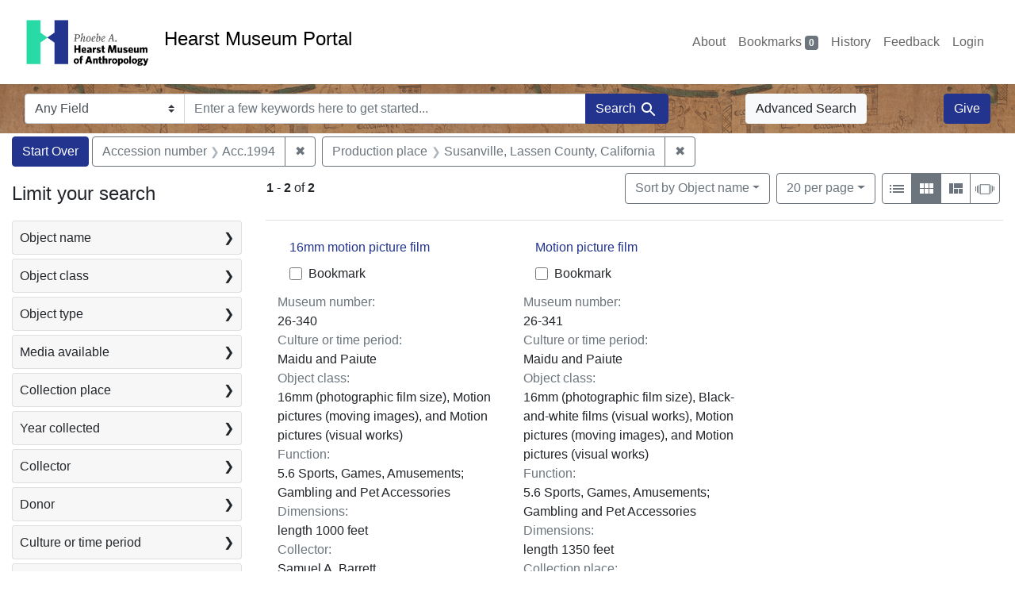

--- FILE ---
content_type: text/html; charset=utf-8
request_url: https://portal.hearstmuseum.berkeley.edu/?f%5Bobjaccno_ss%5D%5B%5D=Acc.1994&f%5Bobjpp_ss%5D%5B%5D=Susanville%2C+Lassen+County%2C+California&per_page=20&view=gallery
body_size: 8757
content:



<!DOCTYPE html>
<html class="no-js" lang="en">
  <head>
    <!-- Google tag (gtag.js) -->
    <!-- CS-9131 -->
    <script async src="https://www.googletagmanager.com/gtag/js?id=G-NZEBDB60GQ"></script>
    <script>
      window.dataLayer = window.dataLayer || [];
      function gtag(){dataLayer.push(arguments);}
      gtag('js', new Date());

      gtag('config', 'G-NZEBDB60GQ');
    </script>

    <!-- HMP-380 -->
    <script async src='https://siteimproveanalytics.com/js/siteanalyze_6294756.js'></script>

    <meta charset="utf-8">
    <meta http-equiv="Content-Type" content="text/html; charset=utf-8">
    <meta name="viewport" content="width=device-width, initial-scale=1, shrink-to-fit=no">

    <!-- Internet Explorer use the highest version available -->
    <meta http-equiv="X-UA-Compatible" content="IE=edge">

    <title>Accession number: Acc.1994 / Production place: Susanville, Lassen County, California - Hearst Museum Portal Search Results</title>
    <link href="https://portal.hearstmuseum.berkeley.edu/catalog/opensearch.xml" title="Hearst Museum Portal" type="application/opensearchdescription+xml" rel="search" />
    <link rel="icon" type="image/x-icon" href="/assets/favicon-d533effe18fa6d9a39460e538b0d08befe5c76c7491b9834ec5f980137926046.png" />
    <link rel="stylesheet" href="/assets/application-a6949ceb1e4aa59f889c76f4c1801e36e2585035c4b4cf80cdf3dd156b4411be.css" media="all" />
    <script src="/assets/application-259ee017fd9a8722ab452651f01d10bf484797daee30149bf2e2b61549316aa7.js"></script>

    <meta name="csrf-param" content="authenticity_token" />
<meta name="csrf-token" content="NuLgMFrZ2NhYnx2mOz-hPb3uXxZYGI0oESqjAgynrHuNuVm1opiKiWtA9iwUhHzhAJXlM81RE7hZl2hAaz5xeg" />
      <meta name="totalResults" content="2" />
<meta name="startIndex" content="0" />
<meta name="itemsPerPage" content="20" />

  <link rel="alternate" type="application/rss+xml" title="RSS for results" href="/catalog.rss?f%5Bobjaccno_ss%5D%5B%5D=Acc.1994&amp;f%5Bobjpp_ss%5D%5B%5D=Susanville%2C+Lassen+County%2C+California&amp;per_page=20&amp;view=gallery" />
  <link rel="alternate" type="application/atom+xml" title="Atom for results" href="/catalog.atom?f%5Bobjaccno_ss%5D%5B%5D=Acc.1994&amp;f%5Bobjpp_ss%5D%5B%5D=Susanville%2C+Lassen+County%2C+California&amp;per_page=20&amp;view=gallery" />
  <link rel="alternate" type="application/json" title="JSON" href="/catalog.json?f%5Bobjaccno_ss%5D%5B%5D=Acc.1994&amp;f%5Bobjpp_ss%5D%5B%5D=Susanville%2C+Lassen+County%2C+California&amp;per_page=20&amp;view=gallery" />


    <meta name="twitter:card" content="summary">
<meta name="twitter:site" content="@hearstmuseum">
  <meta property="og:url"         content="https://hearstmuseum.berkeley.edu/"/>
  <meta property="og:title"       content="Hearst Museum of Anthropology" />
  <!-- meta property="og:creator"     content="Phoebe A. Hearst Museum of Anthropology" / -->
  <meta property="og:description" content="Online collection" />
  <meta property="og:image"       content="https://hearstmuseum.berkeley.edu/wp-content/themes/phoebe/images/logo.svg" />
  <meta property="twitter:image:alt" content="PAHMA"/>



  </head>
  <body class="blacklight-catalog blacklight-catalog-index">
    <nav id="skip-link" role="navigation" aria-label="Skip links">
      <a class="element-invisible element-focusable rounded-bottom py-2 px-3" data-turbolinks="false" href="#search_field">Skip to search</a>
      <a class="element-invisible element-focusable rounded-bottom py-2 px-3" data-turbolinks="false" href="#main-container">Skip to main content</a>
          <a class="element-invisible element-focusable rounded-bottom py-2 px-3" data-turbolinks="false" href="#documents">Skip to first result</a>

    </nav>
    <nav class="navbar navbar-expand-md navbar-light topbar" role="navigation">
  <div class="container-fluid pl-0">
    <a class="home-link" href="/" title="Hearst Museum collection portal homepage">
      <img class="header-logo" src="/header-logo-pahma.png" alt="Hearst Museum logo">
      <span href="/">Hearst Museum Portal</span>
    </a>
    <button class="navbar-toggler ml-3" type="button" data-toggle="collapse" data-bs-toggle="collapse" data-target="#user-util-collapse" data-bs-target="#user-util-collapse" aria-controls="user-util-collapse" aria-expanded="false" aria-label="Toggle navigation">
      <span class="navbar-toggler-icon"></span>
    </button>
    <div class="collapse navbar-collapse justify-content-end pl-3 pl-md-0" id="user-util-collapse">
      <div class="navbar-right">
  <ul aria-label="main navigation links" class="nav navbar-nav">
    <li class="nav-item"><a class="nav-link" target="_blank" href="https://hearstmuseum.berkeley.edu/about-portal/">About</a></li>
    
      <li><a id="bookmarks_nav" class="nav-link" href="/bookmarks">
  Bookmarks
<span class="badge badge-secondary bg-secondary" data-role='bookmark-counter'>0</span>
</a></li>

      <li><a aria-label="Search History" class="nav-link" href="/search_history">History</a>
</li>
    <li class="nav-item"><a class="nav-link" target="_blank" href="https://hearstmuseum.berkeley.edu/portal-feedback/">Feedback</a></li>

    <li class="nav-item">
      <a class="nav-link" href="/users/sign_in">Login</a>
    </li>
  </ul>
</div>

    </div>
  </div>
</nav>

<div class="navbar navbar-search navbar-light bg-light mb-1" style="background-image: url(/pahma_17-379a-c.png); width:100%" role="search">
  <div class="container-fluid">
    <form class="search-query-form" action="https://portal.hearstmuseum.berkeley.edu/" accept-charset="UTF-8" method="get">
  <input type="hidden" name="f[objaccno_ss][]" value="Acc.1994" autocomplete="off" />
<input type="hidden" name="f[objpp_ss][]" value="Susanville, Lassen County, California" autocomplete="off" />
<input type="hidden" name="per_page" value="20" autocomplete="off" />
<input type="hidden" name="view" value="gallery" autocomplete="off" />
    <label for="search-bar-search_field" class="sr-only visually-hidden">Search in</label>
  <div class="input-group">
    

      <select name="search_field" id="search-bar-search_field" class="custom-select form-select search-field" autocomplete="off"><option value="text">Any Field</option>
<option value="objmusno_s_lower">Museum number</option>
<option value="objaltnum_ss">Alternate number</option>
<option value="objaccno_ss">Accession number</option>
<option value="objname_txt">Object name</option>
<option value="objobjectclass_txt">Object class</option>
<option value="objdescr_txt">Description</option>
<option value="anonymousdonor_txt">Donor</option>
<option value="objfcp_txt">Collection place</option>
<option value="objpp_txt">Production place</option>
<option value="objassoccult_txt">Culture or time period</option>
<option value="objmaker_txt">Maker or artist</option>
<option value="objcollector_txt">Collector</option>
<option value="objcolldate_txt">Collection date</option>
<option value="objmaterials_txt">Materials</option>
<option value="taxon_txt">Taxon</option>
<option value="objpersondepicted_txt">Person depicted</option>
<option value="objplacedepicted_txt">Place depicted</option>
<option value="objculturedepicted_txt">Culture depicted</option>
<option value="objinscrtext_txt">Inscription</option>
<option value="objtype_txt">Object type</option>
<option value="objfilecode_txt">Function</option>
<option value="objcontextuse_txt">Context of use</option>
<option value="objkeelingser_txt">Keeling series</option>
<option value="objdept_txt">Department</option>
<option value="loan_info_txt">Loans</option></select>

    <input type="text" name="q" id="search-bar-q" placeholder="Enter a few keywords here to get started..." class="search-q q form-control rounded-0" autocomplete="on" aria-label="search for keywords" data-autocomplete-enabled="false" />

    <span class="input-group-append">
      
      <button class="btn btn-primary search-btn" type="submit" id="search-bar-search"><span class="submit-search-text">Search</span><span class="blacklight-icons blacklight-icon-search" aria-hidden="true"><?xml version="1.0"?>
<svg width="24" height="24" viewBox="0 0 24 24" role="img">
  <path fill="none" d="M0 0h24v24H0V0z"/>
  <path d="M15.5 14h-.79l-.28-.27C15.41 12.59 16 11.11 16 9.5 16 5.91 13.09 3 9.5 3S3 5.91 3 9.5 5.91 16 9.5 16c1.61 0 3.09-.59 4.23-1.57l.27.28v.79l5 4.99L20.49 19l-4.99-5zm-6 0C7.01 14 5 11.99 5 9.5S7.01 5 9.5 5 14 7.01 14 9.5 11.99 14 9.5 14z"/>
</svg>
</span></button>
    </span>
  </div>
</form>

      <a class="btn btn-light my-1" href="/advanced?f%5Bobjaccno_ss%5D%5B%5D=Acc.1994&amp;f%5Bobjpp_ss%5D%5B%5D=Susanville%2C+Lassen+County%2C+California&amp;per_page=20&amp;view=gallery">Advanced Search</a>
      <a class="btn btn-primary my-1" href="https://hearstmuseum.berkeley.edu/give/">Give</a>
    </div>
  </div>
</div>

  <main id="main-container" class="container-fluid" role="main" aria-label="Main content">
      <h1 class="sr-only visually-hidden top-content-title">Search</h1>

      <div id="appliedParams" class="clearfix constraints-container">
      <h2 class="sr-only visually-hidden">Search Constraints</h2>

      <a class="catalog_startOverLink btn btn-primary" aria-label="Start Over Search" href="/?view=gallery">Start Over</a>

      <span class="constraints-label sr-only visually-hidden">You searched for:</span>
      
<span class="btn-group applied-filter constraint filter filter-objaccno_ss">
  <span class="constraint-value btn btn-outline-secondary">
      <span class="filter-name">Accession number</span>
      <span class="filter-value">Acc.1994</span>
  </span>
    <a class="btn btn-outline-secondary remove" href="/?f%5Bobjpp_ss%5D%5B%5D=Susanville%2C+Lassen+County%2C+California&amp;per_page=20&amp;view=gallery">
      <span class="remove-icon" aria-hidden="true">✖</span>
      <span class="sr-only visually-hidden">
        Remove constraint Accession number: Acc.1994
      </span>
</a></span>



<span class="btn-group applied-filter constraint filter filter-objpp_ss">
  <span class="constraint-value btn btn-outline-secondary">
      <span class="filter-name">Production place</span>
      <span class="filter-value">Susanville, Lassen County, California</span>
  </span>
    <a class="btn btn-outline-secondary remove" href="/?f%5Bobjaccno_ss%5D%5B%5D=Acc.1994&amp;per_page=20&amp;view=gallery">
      <span class="remove-icon" aria-hidden="true">✖</span>
      <span class="sr-only visually-hidden">
        Remove constraint Production place: Susanville, Lassen County, California
      </span>
</a></span>


    </div>



    <div class="row">
  <div class="col-md-12">
    <div id="main-flashes">
      <div class="flash_messages">
    
    
    
    
</div>

    </div>
  </div>
</div>


    <div class="row">
          <section id="content" class="col-lg-9 order-last" aria-label="search results">
      
  





<div id="sortAndPerPage" class="sort-pagination d-md-flex justify-content-between" role="navigation" aria-label="Results">
  <section class="pagination">
      <div class="page-links">
      <span class="page-entries">
        <strong>1</strong> <span aria-hidden="true">-</span><span class="sr-only">to</span> <strong>2</strong> of <strong>2</strong>
      </span>
    </div>

</section>

  <div class="search-widgets">
          <div id="sort-dropdown" class="btn-group sort-dropdown">
  <button name="button" type="submit" class="btn btn-outline-secondary dropdown-toggle" aria-expanded="false" data-toggle="dropdown" data-bs-toggle="dropdown">Sort<span class="d-none d-sm-inline"> by Object name</span><span class="caret"></span></button>

  <div class="dropdown-menu" role="menu">
      <a class="dropdown-item active" role="menuitem" aria-current="page" href="/?f%5Bobjaccno_ss%5D%5B%5D=Acc.1994&amp;f%5Bobjpp_ss%5D%5B%5D=Susanville%2C+Lassen+County%2C+California&amp;per_page=20&amp;sort=objname_sort+asc&amp;view=gallery">Object name</a>
      <a class="dropdown-item " role="menuitem" href="/?f%5Bobjaccno_ss%5D%5B%5D=Acc.1994&amp;f%5Bobjpp_ss%5D%5B%5D=Susanville%2C+Lassen+County%2C+California&amp;per_page=20&amp;sort=objsortnum_s+asc&amp;view=gallery">Museum number</a>
  </div>
</div>



          <span class="sr-only visually-hidden">Number of results to display per page</span>
  <div id="per_page-dropdown" class="btn-group per_page-dropdown">
  <button name="button" type="submit" class="btn btn-outline-secondary dropdown-toggle" aria-expanded="false" data-toggle="dropdown" data-bs-toggle="dropdown">20<span class="sr-only visually-hidden"> per page</span><span class="d-none d-sm-inline"> per page</span><span class="caret"></span></button>

  <div class="dropdown-menu" role="menu">
      <a class="dropdown-item " role="menuitem" href="/?f%5Bobjaccno_ss%5D%5B%5D=Acc.1994&amp;f%5Bobjpp_ss%5D%5B%5D=Susanville%2C+Lassen+County%2C+California&amp;per_page=10&amp;view=gallery">10<span class="sr-only visually-hidden"> per page</span></a>
      <a class="dropdown-item active" role="menuitem" aria-current="page" href="/?f%5Bobjaccno_ss%5D%5B%5D=Acc.1994&amp;f%5Bobjpp_ss%5D%5B%5D=Susanville%2C+Lassen+County%2C+California&amp;per_page=20&amp;view=gallery">20<span class="sr-only visually-hidden"> per page</span></a>
      <a class="dropdown-item " role="menuitem" href="/?f%5Bobjaccno_ss%5D%5B%5D=Acc.1994&amp;f%5Bobjpp_ss%5D%5B%5D=Susanville%2C+Lassen+County%2C+California&amp;per_page=50&amp;view=gallery">50<span class="sr-only visually-hidden"> per page</span></a>
      <a class="dropdown-item " role="menuitem" href="/?f%5Bobjaccno_ss%5D%5B%5D=Acc.1994&amp;f%5Bobjpp_ss%5D%5B%5D=Susanville%2C+Lassen+County%2C+California&amp;per_page=100&amp;view=gallery">100<span class="sr-only visually-hidden"> per page</span></a>
  </div>
</div>


        <div class="view-type">
  <span class="sr-only visually-hidden">View results as: </span>
  <div class="view-type-group btn-group">
      <a title="List view" class="btn btn-outline-secondary btn-icon view-type-list " href="/?f%5Bobjaccno_ss%5D%5B%5D=Acc.1994&amp;f%5Bobjpp_ss%5D%5B%5D=Susanville%2C+Lassen+County%2C+California&amp;per_page=20&amp;view=list">
  <span class="blacklight-icons blacklight-icon-list" aria-hidden="true"><?xml version="1.0"?>
<svg width="24" height="24" viewBox="0 0 24 24" role="img">
  <path d="M3 13h2v-2H3v2zm0 4h2v-2H3v2zm0-8h2V7H3v2zm4 4h14v-2H7v2zm0 4h14v-2H7v2zM7 7v2h14V7H7z"/>
  <path d="M0 0h24v24H0z" fill="none"/>
</svg>
</span>
  <span class="caption">List view</span>
</a>
      <a title="Gallery view" class="btn btn-outline-secondary btn-icon view-type-gallery active" href="/?f%5Bobjaccno_ss%5D%5B%5D=Acc.1994&amp;f%5Bobjpp_ss%5D%5B%5D=Susanville%2C+Lassen+County%2C+California&amp;per_page=20&amp;view=gallery">
  <span class="blacklight-icons blacklight-icon-gallery" aria-hidden="true"><?xml version="1.0"?>
<svg width="24" height="24" viewBox="0 0 24 24" role="img">
  <path fill="none" d="M0 0h24v24H0V0z"/>
  <path d="M4 11h5V5H4v6zm0 7h5v-6H4v6zm6 0h5v-6h-5v6zm6 0h5v-6h-5v6zm-6-7h5V5h-5v6zm6-6v6h5V5h-5z"/>
</svg>
</span>
  <span class="caption">Gallery view</span>
</a>
      <a title="Masonry view" class="btn btn-outline-secondary btn-icon view-type-masonry " href="/?f%5Bobjaccno_ss%5D%5B%5D=Acc.1994&amp;f%5Bobjpp_ss%5D%5B%5D=Susanville%2C+Lassen+County%2C+California&amp;per_page=20&amp;view=masonry">
  <span class="blacklight-icons blacklight-icon-masonry" aria-hidden="true"><?xml version="1.0"?>
<svg width="24" height="24" viewBox="0 0 24 24" role="img">
  <path fill="none" d="M0 0h24v24H0V0z"/>
  <path d="M10 18h5v-6h-5v6zm-6 0h5V5H4v13zm12 0h5v-6h-5v6zM10 5v6h11V5H10z"/>
</svg>
</span>
  <span class="caption">Masonry view</span>
</a>
      <a title="Slideshow view" class="btn btn-outline-secondary btn-icon view-type-slideshow " href="/?f%5Bobjaccno_ss%5D%5B%5D=Acc.1994&amp;f%5Bobjpp_ss%5D%5B%5D=Susanville%2C+Lassen+County%2C+California&amp;per_page=20&amp;view=slideshow">
  <span class="blacklight-icons blacklight-icon-slideshow" aria-hidden="true"><?xml version="1.0" encoding="UTF-8"?>
<svg width="24" height="24" viewBox="0 0 25 24" role="img">
  <path d="m1 9v6h-1v-6zm6-3h12v13h-13v-13zm11 1h-11v11h11zm-13 0v11h-1v-11zm-2 1v9h-1v-9zm18-1v11h-1v-11zm2 1v8h-1v-8zm2 1v5h-1v-5z"/>
</svg>
</span>
  <span class="caption">Slideshow view</span>
</a>
  </div>
</div>


</div>
</div>


<h2 class="sr-only visually-hidden">Search Results</h2>

  <div class="container">
  <div id="documents" class="row-cols-1 row-cols-md-2 row-cols-xl-3 row documents-gallery" tabindex="-1">
    <div data-document-id="0f1d0188-02fe-427d-93e8-e3ac039fe81b" data-document-counter="2" itemscope="itemscope" itemtype="http://schema.org/Thing" class="col document document-position-2">
  
        <div class="thumbnail-container">
      

      <div class="caption-area">
        <div class="caption container">
          <div class="documentHeader row">
  <h3 class="index_title document-title-heading col">

    <span class="document-counter">2. </span><a data-context-href="/catalog/0f1d0188-02fe-427d-93e8-e3ac039fe81b/track?counter=2&amp;document_id=0f1d0188-02fe-427d-93e8-e3ac039fe81b&amp;per_page=20&amp;search_id=113192912" itemprop="name" href="/catalog/0f1d0188-02fe-427d-93e8-e3ac039fe81b">16mm motion picture film</a>
</h3>
    <div class="index-document-functions col-sm-3 col-lg-2">
        <form class="bookmark-toggle" data-doc-id="0f1d0188-02fe-427d-93e8-e3ac039fe81b" data-present="In Bookmarks&lt;span class=&quot;sr-only&quot;&gt;: 16mm motion picture film, museum number 26-340&lt;/span&gt;" data-absent="Bookmark &lt;span class=&quot;sr-only&quot;&gt;16mm motion picture film, museum number 26-340&lt;/span&gt;" data-inprogress="Saving..." action="/bookmarks/0f1d0188-02fe-427d-93e8-e3ac039fe81b" accept-charset="UTF-8" method="post"><input type="hidden" name="_method" value="put" autocomplete="off" /><input type="hidden" name="authenticity_token" value="_MeBJtjuP7mE3AxfAamABEBxhYTwk4fUyb58_xJ-JgEoJMJS1Gg3AI3tuCI5xEvqJI8nlUMDxrH4H8-JJc5tow" autocomplete="off" />
  <input type="submit" name="commit" value="Bookmark" id="bookmark_toggle_0f1d0188-02fe-427d-93e8-e3ac039fe81b" class="bookmark-add btn btn-outline-secondary" data-disable-with="Bookmark" />
</form>


</div>
</div>

          
          <dl class="document-metadata dl-invert row">
    <dt class="blacklight-objmusno_s col-md-3">    Museum number:
</dt>
  <dd class="col-md-9 blacklight-objmusno_s">    26-340
</dd>

    <dt class="blacklight-objassoccult_ss col-md-3">    Culture or time period:
</dt>
  <dd class="col-md-9 blacklight-objassoccult_ss">    Maidu and Paiute
</dd>

    <dt class="blacklight-objobjectclass_ss col-md-3">    Object class:
</dt>
  <dd class="col-md-9 blacklight-objobjectclass_ss">    16mm (photographic film size), Motion pictures (moving images), and Motion pictures (visual works)
</dd>

    <dt class="blacklight-objfilecode_ss col-md-3">    Function:
</dt>
  <dd class="col-md-9 blacklight-objfilecode_ss">    5.6 Sports, Games, Amusements; Gambling and Pet Accessories
</dd>

    <dt class="blacklight-objdimensions_ss col-md-3">    Dimensions:
</dt>
  <dd class="col-md-9 blacklight-objdimensions_ss">    length 1000 feet
</dd>

    <dt class="blacklight-objcollector_ss col-md-3">    Collector:
</dt>
  <dd class="col-md-9 blacklight-objcollector_ss">    Samuel A. Barrett
</dd>

    <dt class="blacklight-objfcp_s col-md-3">    Collection place:
</dt>
  <dd class="col-md-9 blacklight-objfcp_s">    Susanville, Lassen County, California
</dd>

    <dt class="blacklight-objcolldate_s col-md-3">    Collection date:
</dt>
  <dd class="col-md-9 blacklight-objcolldate_s">    1960-1965
</dd>

    <dt class="blacklight-objplacedepicted_ss col-md-3">    Place depicted:
</dt>
  <dd class="col-md-9 blacklight-objplacedepicted_ss">    Susanville, Lassen County, California
</dd>

</dl>

        </div>
      </div>
    </div>

  
</div><div data-document-id="33f32479-4ddd-4618-8f95-b3f156b6c6b8" data-document-counter="3" itemscope="itemscope" itemtype="http://schema.org/Thing" class="col document document-position-3">
  
        <div class="thumbnail-container">
      

      <div class="caption-area">
        <div class="caption container">
          <div class="documentHeader row">
  <h3 class="index_title document-title-heading col">

    <span class="document-counter">3. </span><a data-context-href="/catalog/33f32479-4ddd-4618-8f95-b3f156b6c6b8/track?counter=3&amp;document_id=33f32479-4ddd-4618-8f95-b3f156b6c6b8&amp;per_page=20&amp;search_id=113192912" itemprop="name" href="/catalog/33f32479-4ddd-4618-8f95-b3f156b6c6b8">Motion picture film</a>
</h3>
    <div class="index-document-functions col-sm-3 col-lg-2">
        <form class="bookmark-toggle" data-doc-id="33f32479-4ddd-4618-8f95-b3f156b6c6b8" data-present="In Bookmarks&lt;span class=&quot;sr-only&quot;&gt;: Motion picture film, museum number 26-341&lt;/span&gt;" data-absent="Bookmark &lt;span class=&quot;sr-only&quot;&gt;Motion picture film, museum number 26-341&lt;/span&gt;" data-inprogress="Saving..." action="/bookmarks/33f32479-4ddd-4618-8f95-b3f156b6c6b8" accept-charset="UTF-8" method="post"><input type="hidden" name="_method" value="put" autocomplete="off" /><input type="hidden" name="authenticity_token" value="pL0eoNeg0XuB8-DON4sPyOCZ95Ju5v12S-ETpW8hO8Aw5N2x_8m_XIrMVEUTpAO7kxRZZHPbkygYXcPgPT55vw" autocomplete="off" />
  <input type="submit" name="commit" value="Bookmark" id="bookmark_toggle_33f32479-4ddd-4618-8f95-b3f156b6c6b8" class="bookmark-add btn btn-outline-secondary" data-disable-with="Bookmark" />
</form>


</div>
</div>

          
          <dl class="document-metadata dl-invert row">
    <dt class="blacklight-objmusno_s col-md-3">    Museum number:
</dt>
  <dd class="col-md-9 blacklight-objmusno_s">    26-341
</dd>

    <dt class="blacklight-objassoccult_ss col-md-3">    Culture or time period:
</dt>
  <dd class="col-md-9 blacklight-objassoccult_ss">    Maidu and Paiute
</dd>

    <dt class="blacklight-objobjectclass_ss col-md-3">    Object class:
</dt>
  <dd class="col-md-9 blacklight-objobjectclass_ss">    16mm (photographic film size), Black-and-white films (visual works), Motion pictures (moving images), and Motion pictures (visual works)
</dd>

    <dt class="blacklight-objfilecode_ss col-md-3">    Function:
</dt>
  <dd class="col-md-9 blacklight-objfilecode_ss">    5.6 Sports, Games, Amusements; Gambling and Pet Accessories
</dd>

    <dt class="blacklight-objdimensions_ss col-md-3">    Dimensions:
</dt>
  <dd class="col-md-9 blacklight-objdimensions_ss">    length 1350 feet
</dd>

    <dt class="blacklight-objfcp_s col-md-3">    Collection place:
</dt>
  <dd class="col-md-9 blacklight-objfcp_s">    Susanville, Lassen County, California
</dd>

    <dt class="blacklight-objcolldate_s col-md-3">    Collection date:
</dt>
  <dd class="col-md-9 blacklight-objcolldate_s">    1960-1965
</dd>

    <dt class="blacklight-objplacedepicted_ss col-md-3">    Place depicted:
</dt>
  <dd class="col-md-9 blacklight-objplacedepicted_ss">    Susanville, Lassen County, California
</dd>

</dl>

        </div>
      </div>
    </div>

  
</div>
  </div>
</div>





    </section>

    <section id="sidebar" class="page-sidebar col-lg-3 order-first" aria-label="limit your search">
          <div id="facets" class="facets sidenav facets-toggleable-md">
  <div class="facets-header">
    <h2 class="facets-heading">Limit your search</h2>

    <button class="navbar-toggler navbar-toggler-right" type="button" data-toggle="collapse" data-target="#facet-panel-collapse" data-bs-toggle="collapse" data-bs-target="#facet-panel-collapse" aria-controls="facet-panel-collapse" aria-expanded="false" aria-label="Toggle facets">
      <span class="navbar-toggler-icon"></span>
</button>  </div>

  <div id="facet-panel-collapse" class="facets-collapse collapse">
      <div class="card facet-limit blacklight-objname_s ">
  <h3 class="card-header p-0 facet-field-heading" id="facet-objname_s-header">
    <button
      type="button"
      class="btn w-100 d-block btn-block p-2 text-start text-left collapse-toggle collapsed"
      data-toggle="collapse"
      data-bs-toggle="collapse"
      data-target="#facet-objname_s"
      data-bs-target="#facet-objname_s"
      aria-expanded="false"
    >
          Object name

      <span aria-hidden="true">❯</span>
    </button>
  </h3>
  <div
    id="facet-objname_s"
    aria-labelledby="facet-objname_s-header"
    class="panel-collapse facet-content collapse "
    role="region"
  >
    <div class="card-body">
              
    <ul aria-label="Object name options" class="facet-values list-unstyled">
      <li><span class="facet-label"><a class="facet-select" rel="nofollow" href="/?f%5Bobjaccno_ss%5D%5B%5D=Acc.1994&amp;f%5Bobjname_s%5D%5B%5D=16mm+motion+picture+film&amp;f%5Bobjpp_ss%5D%5B%5D=Susanville%2C+Lassen+County%2C+California&amp;per_page=20&amp;view=gallery">16mm motion picture film</a></span><span class="facet-count">1<span class="sr-only"> objects</span></span></li><li><span class="facet-label"><a class="facet-select" rel="nofollow" href="/?f%5Bobjaccno_ss%5D%5B%5D=Acc.1994&amp;f%5Bobjname_s%5D%5B%5D=Motion+picture+film&amp;f%5Bobjpp_ss%5D%5B%5D=Susanville%2C+Lassen+County%2C+California&amp;per_page=20&amp;view=gallery">Motion picture film</a></span><span class="facet-count">1<span class="sr-only"> objects</span></span></li>
    </ul>




    </div>
  </div>
</div>

<div class="card facet-limit blacklight-objobjectclasstree_ss ">
  <h3 class="card-header p-0 facet-field-heading" id="facet-objobjectclasstree_ss-header">
    <button
      type="button"
      class="btn w-100 d-block btn-block p-2 text-start text-left collapse-toggle collapsed"
      data-toggle="collapse"
      data-bs-toggle="collapse"
      data-target="#facet-objobjectclasstree_ss"
      data-bs-target="#facet-objobjectclasstree_ss"
      aria-expanded="false"
    >
          Object class

      <span aria-hidden="true">❯</span>
    </button>
  </h3>
  <div
    id="facet-objobjectclasstree_ss"
    aria-labelledby="facet-objobjectclasstree_ss-header"
    class="panel-collapse facet-content collapse "
    role="region"
  >
    <div class="card-body">
              
    <ul aria-label="Object class options" class="facet-values list-unstyled">
      <li><span class="facet-label"><a class="facet-select" rel="nofollow" href="/?f%5Bobjaccno_ss%5D%5B%5D=Acc.1994&amp;f%5Bobjobjectclasstree_ss%5D%5B%5D=16mm+%28photographic+film+size%29&amp;f%5Bobjpp_ss%5D%5B%5D=Susanville%2C+Lassen+County%2C+California&amp;per_page=20&amp;view=gallery">16mm (photographic film size)</a></span><span class="facet-count">2<span class="sr-only"> objects</span></span></li><li><span class="facet-label"><a class="facet-select" rel="nofollow" href="/?f%5Bobjaccno_ss%5D%5B%5D=Acc.1994&amp;f%5Bobjobjectclasstree_ss%5D%5B%5D=Motion+pictures+%28moving+images%29&amp;f%5Bobjpp_ss%5D%5B%5D=Susanville%2C+Lassen+County%2C+California&amp;per_page=20&amp;view=gallery">Motion pictures (moving images)</a></span><span class="facet-count">2<span class="sr-only"> objects</span></span></li><li><span class="facet-label"><a class="facet-select" rel="nofollow" href="/?f%5Bobjaccno_ss%5D%5B%5D=Acc.1994&amp;f%5Bobjobjectclasstree_ss%5D%5B%5D=Motion+pictures+%28visual+works%29&amp;f%5Bobjpp_ss%5D%5B%5D=Susanville%2C+Lassen+County%2C+California&amp;per_page=20&amp;view=gallery">Motion pictures (visual works)</a></span><span class="facet-count">2<span class="sr-only"> objects</span></span></li><li><span class="facet-label"><a class="facet-select" rel="nofollow" href="/?f%5Bobjaccno_ss%5D%5B%5D=Acc.1994&amp;f%5Bobjobjectclasstree_ss%5D%5B%5D=Moving+images&amp;f%5Bobjpp_ss%5D%5B%5D=Susanville%2C+Lassen+County%2C+California&amp;per_page=20&amp;view=gallery">Moving images</a></span><span class="facet-count">2<span class="sr-only"> objects</span></span></li><li><span class="facet-label"><a class="facet-select" rel="nofollow" href="/?f%5Bobjaccno_ss%5D%5B%5D=Acc.1994&amp;f%5Bobjobjectclasstree_ss%5D%5B%5D=Size+for+photographic+film&amp;f%5Bobjpp_ss%5D%5B%5D=Susanville%2C+Lassen+County%2C+California&amp;per_page=20&amp;view=gallery">Size for photographic film</a></span><span class="facet-count">2<span class="sr-only"> objects</span></span></li><li><span class="facet-label"><a class="facet-select" rel="nofollow" href="/?f%5Bobjaccno_ss%5D%5B%5D=Acc.1994&amp;f%5Bobjobjectclasstree_ss%5D%5B%5D=Visual+works+by+form+of+image&amp;f%5Bobjpp_ss%5D%5B%5D=Susanville%2C+Lassen+County%2C+California&amp;per_page=20&amp;view=gallery">Visual works by form of image</a></span><span class="facet-count">2<span class="sr-only"> objects</span></span></li><li><span class="facet-label"><a class="facet-select" rel="nofollow" href="/?f%5Bobjaccno_ss%5D%5B%5D=Acc.1994&amp;f%5Bobjobjectclasstree_ss%5D%5B%5D=Black-and-white+films+%28visual+works%29&amp;f%5Bobjpp_ss%5D%5B%5D=Susanville%2C+Lassen+County%2C+California&amp;per_page=20&amp;view=gallery">Black-and-white films (visual works)</a></span><span class="facet-count">1<span class="sr-only"> objects</span></span></li>
    </ul>




    </div>
  </div>
</div>

<div class="card facet-limit blacklight-objtype_s ">
  <h3 class="card-header p-0 facet-field-heading" id="facet-objtype_s-header">
    <button
      type="button"
      class="btn w-100 d-block btn-block p-2 text-start text-left collapse-toggle collapsed"
      data-toggle="collapse"
      data-bs-toggle="collapse"
      data-target="#facet-objtype_s"
      data-bs-target="#facet-objtype_s"
      aria-expanded="false"
    >
          Object type

      <span aria-hidden="true">❯</span>
    </button>
  </h3>
  <div
    id="facet-objtype_s"
    aria-labelledby="facet-objtype_s-header"
    class="panel-collapse facet-content collapse "
    role="region"
  >
    <div class="card-body">
              
    <ul aria-label="Object type options" class="facet-values list-unstyled">
      <li><span class="facet-label"><a class="facet-select" rel="nofollow" href="/?f%5Bobjaccno_ss%5D%5B%5D=Acc.1994&amp;f%5Bobjpp_ss%5D%5B%5D=Susanville%2C+Lassen+County%2C+California&amp;f%5Bobjtype_s%5D%5B%5D=ethnography&amp;per_page=20&amp;view=gallery">ethnography</a></span><span class="facet-count">2<span class="sr-only"> objects</span></span></li>
    </ul>




    </div>
  </div>
</div>

<div class="card facet-limit blacklight-media_available_ss ">
  <h3 class="card-header p-0 facet-field-heading" id="facet-media_available_ss-header">
    <button
      type="button"
      class="btn w-100 d-block btn-block p-2 text-start text-left collapse-toggle collapsed"
      data-toggle="collapse"
      data-bs-toggle="collapse"
      data-target="#facet-media_available_ss"
      data-bs-target="#facet-media_available_ss"
      aria-expanded="false"
    >
          Media available

      <span aria-hidden="true">❯</span>
    </button>
  </h3>
  <div
    id="facet-media_available_ss"
    aria-labelledby="facet-media_available_ss-header"
    class="panel-collapse facet-content collapse "
    role="region"
  >
    <div class="card-body">
              
    <ul aria-label="Media available options" class="facet-values list-unstyled">
      <li><span class="facet-label"><a class="facet-select" rel="nofollow" href="/?f%5Bmedia_available_ss%5D%5B%5D=legacy+documentation&amp;f%5Bobjaccno_ss%5D%5B%5D=Acc.1994&amp;f%5Bobjpp_ss%5D%5B%5D=Susanville%2C+Lassen+County%2C+California&amp;per_page=20&amp;view=gallery">legacy documentation</a></span><span class="facet-count">2<span class="sr-only"> objects</span></span></li><li><span class="facet-label"><a class="facet-select" rel="nofollow" href="/?f%5Bmedia_available_ss%5D%5B%5D=video&amp;f%5Bobjaccno_ss%5D%5B%5D=Acc.1994&amp;f%5Bobjpp_ss%5D%5B%5D=Susanville%2C+Lassen+County%2C+California&amp;per_page=20&amp;view=gallery">video</a></span><span class="facet-count">1<span class="sr-only"> objects</span></span></li>
    </ul>




    </div>
  </div>
</div>

<div class="card facet-limit blacklight-objfcptree_ss ">
  <h3 class="card-header p-0 facet-field-heading" id="facet-objfcptree_ss-header">
    <button
      type="button"
      class="btn w-100 d-block btn-block p-2 text-start text-left collapse-toggle collapsed"
      data-toggle="collapse"
      data-bs-toggle="collapse"
      data-target="#facet-objfcptree_ss"
      data-bs-target="#facet-objfcptree_ss"
      aria-expanded="false"
    >
          Collection place

      <span aria-hidden="true">❯</span>
    </button>
  </h3>
  <div
    id="facet-objfcptree_ss"
    aria-labelledby="facet-objfcptree_ss-header"
    class="panel-collapse facet-content collapse "
    role="region"
  >
    <div class="card-body">
              
    <ul aria-label="Collection place options" class="facet-values list-unstyled">
      <li><span class="facet-label"><a class="facet-select" rel="nofollow" href="/?f%5Bobjaccno_ss%5D%5B%5D=Acc.1994&amp;f%5Bobjfcptree_ss%5D%5B%5D=California&amp;f%5Bobjpp_ss%5D%5B%5D=Susanville%2C+Lassen+County%2C+California&amp;per_page=20&amp;view=gallery">California</a></span><span class="facet-count">2<span class="sr-only"> objects</span></span></li><li><span class="facet-label"><a class="facet-select" rel="nofollow" href="/?f%5Bobjaccno_ss%5D%5B%5D=Acc.1994&amp;f%5Bobjfcptree_ss%5D%5B%5D=Lassen+County%2C+California&amp;f%5Bobjpp_ss%5D%5B%5D=Susanville%2C+Lassen+County%2C+California&amp;per_page=20&amp;view=gallery">Lassen County, California</a></span><span class="facet-count">2<span class="sr-only"> objects</span></span></li><li><span class="facet-label"><a class="facet-select" rel="nofollow" href="/?f%5Bobjaccno_ss%5D%5B%5D=Acc.1994&amp;f%5Bobjfcptree_ss%5D%5B%5D=North+America&amp;f%5Bobjpp_ss%5D%5B%5D=Susanville%2C+Lassen+County%2C+California&amp;per_page=20&amp;view=gallery">North America</a></span><span class="facet-count">2<span class="sr-only"> objects</span></span></li><li><span class="facet-label"><a class="facet-select" rel="nofollow" href="/?f%5Bobjaccno_ss%5D%5B%5D=Acc.1994&amp;f%5Bobjfcptree_ss%5D%5B%5D=Northeastern+California&amp;f%5Bobjpp_ss%5D%5B%5D=Susanville%2C+Lassen+County%2C+California&amp;per_page=20&amp;view=gallery">Northeastern California</a></span><span class="facet-count">2<span class="sr-only"> objects</span></span></li><li><span class="facet-label"><a class="facet-select" rel="nofollow" href="/?f%5Bobjaccno_ss%5D%5B%5D=Acc.1994&amp;f%5Bobjfcptree_ss%5D%5B%5D=Northern+California&amp;f%5Bobjpp_ss%5D%5B%5D=Susanville%2C+Lassen+County%2C+California&amp;per_page=20&amp;view=gallery">Northern California</a></span><span class="facet-count">2<span class="sr-only"> objects</span></span></li><li><span class="facet-label"><a class="facet-select" rel="nofollow" href="/?f%5Bobjaccno_ss%5D%5B%5D=Acc.1994&amp;f%5Bobjfcptree_ss%5D%5B%5D=Susanville%2C+Lassen+County%2C+California&amp;f%5Bobjpp_ss%5D%5B%5D=Susanville%2C+Lassen+County%2C+California&amp;per_page=20&amp;view=gallery">Susanville, Lassen County, California</a></span><span class="facet-count">2<span class="sr-only"> objects</span></span></li><li><span class="facet-label"><a class="facet-select" rel="nofollow" href="/?f%5Bobjaccno_ss%5D%5B%5D=Acc.1994&amp;f%5Bobjfcptree_ss%5D%5B%5D=The+Americas&amp;f%5Bobjpp_ss%5D%5B%5D=Susanville%2C+Lassen+County%2C+California&amp;per_page=20&amp;view=gallery">The Americas</a></span><span class="facet-count">2<span class="sr-only"> objects</span></span></li><li><span class="facet-label"><a class="facet-select" rel="nofollow" href="/?f%5Bobjaccno_ss%5D%5B%5D=Acc.1994&amp;f%5Bobjfcptree_ss%5D%5B%5D=United+States&amp;f%5Bobjpp_ss%5D%5B%5D=Susanville%2C+Lassen+County%2C+California&amp;per_page=20&amp;view=gallery">United States</a></span><span class="facet-count">2<span class="sr-only"> objects</span></span></li>
    </ul>




    </div>
  </div>
</div>

<div class="card facet-limit blacklight-objcolldate_begin_i ">
  <h3 class="card-header p-0 facet-field-heading" id="facet-objcolldate_begin_i-header">
    <button
      type="button"
      class="btn w-100 d-block btn-block p-2 text-start text-left collapse-toggle collapsed"
      data-toggle="collapse"
      data-bs-toggle="collapse"
      data-target="#facet-objcolldate_begin_i"
      data-bs-target="#facet-objcolldate_begin_i"
      aria-expanded="false"
    >
          Year collected

      <span aria-hidden="true">❯</span>
    </button>
  </h3>
  <div
    id="facet-objcolldate_begin_i"
    aria-labelledby="facet-objcolldate_begin_i-header"
    class="panel-collapse facet-content collapse "
    role="region"
  >
    <div class="card-body">
          <div class="limit_content range_limit objcolldate_begin_i-config blrl-plot-config">

      <!-- no results profile if missing is selected -->
        <!-- you can hide this if you want, but it has to be on page if you want
             JS slider and calculated facets to show up, JS sniffs it. -->
        <div class="profile">
        </div>

        <form class="range_limit subsection form-inline range_objcolldate_begin_i d-flex justify-content-center" action="https://portal.hearstmuseum.berkeley.edu/" accept-charset="UTF-8" method="get">
  <input type="hidden" name="f[objaccno_ss][]" value="Acc.1994" autocomplete="off" />
<input type="hidden" name="f[objpp_ss][]" value="Susanville, Lassen County, California" autocomplete="off" />
<input type="hidden" name="per_page" value="20" autocomplete="off" />
<input type="hidden" name="view" value="gallery" autocomplete="off" />

  <div class="input-group input-group-sm mb-3 flex-nowrap range-limit-input-group">
    <input type="number" name="range[objcolldate_begin_i][begin]" id="range-objcolldate_begin_i-begin" class="form-control text-center range_begin" /><label class="sr-only visually-hidden" for="range-objcolldate_begin_i-begin">Year collected range begin</label>
    <input type="number" name="range[objcolldate_begin_i][end]" id="range-objcolldate_begin_i-end" class="form-control text-center range_end" /><label class="sr-only visually-hidden" for="range-objcolldate_begin_i-end">Year collected range end</label>
    <div class="input-group-append">
      <input type="submit" value="Apply" class="submit btn btn-secondary" aria-label="Apply Year collected range limits" data-disable-with="Apply" />
    </div>
  </div>
</form>

        <div class="more_facets"><a data-blacklight-modal="trigger" href="/catalog/facet/objcolldate_begin_i?f%5Bobjaccno_ss%5D%5B%5D=Acc.1994&amp;f%5Bobjpp_ss%5D%5B%5D=Susanville%2C+Lassen+County%2C+California&amp;per_page=20&amp;view=gallery">View larger <span aria-hidden="true">&raquo;</span><span class="sr-only">Year collected</span></a></div>

          <ul class="facet-values list-unstyled missing subsection">
  <li><span class="facet-label"><a class="facet-select" rel="nofollow" href="/?f%5Bobjaccno_ss%5D%5B%5D=Acc.1994&amp;f%5Bobjpp_ss%5D%5B%5D=Susanville%2C+Lassen+County%2C+California&amp;per_page=20&amp;range%5B-objcolldate_begin_i%5D%5B%5D=%5B%2A+TO+%2A%5D&amp;view=gallery">[Missing]</a></span><span class="facet-count">2<span class="sr-only"> objects</span></span></li>
</ul>

    </div>


    </div>
  </div>
</div>

<div class="card facet-limit blacklight-objcollector_ss ">
  <h3 class="card-header p-0 facet-field-heading" id="facet-objcollector_ss-header">
    <button
      type="button"
      class="btn w-100 d-block btn-block p-2 text-start text-left collapse-toggle collapsed"
      data-toggle="collapse"
      data-bs-toggle="collapse"
      data-target="#facet-objcollector_ss"
      data-bs-target="#facet-objcollector_ss"
      aria-expanded="false"
    >
          Collector

      <span aria-hidden="true">❯</span>
    </button>
  </h3>
  <div
    id="facet-objcollector_ss"
    aria-labelledby="facet-objcollector_ss-header"
    class="panel-collapse facet-content collapse "
    role="region"
  >
    <div class="card-body">
              
    <ul aria-label="Collector options" class="facet-values list-unstyled">
      <li><span class="facet-label"><a class="facet-select" rel="nofollow" href="/?f%5Bobjaccno_ss%5D%5B%5D=Acc.1994&amp;f%5Bobjcollector_ss%5D%5B%5D=Samuel+A.+Barrett&amp;f%5Bobjpp_ss%5D%5B%5D=Susanville%2C+Lassen+County%2C+California&amp;per_page=20&amp;view=gallery">Samuel A. Barrett</a></span><span class="facet-count">1<span class="sr-only"> objects</span></span></li>
    </ul>




    </div>
  </div>
</div>

<div class="card facet-limit blacklight-anonymousdonor_ss ">
  <h3 class="card-header p-0 facet-field-heading" id="facet-anonymousdonor_ss-header">
    <button
      type="button"
      class="btn w-100 d-block btn-block p-2 text-start text-left collapse-toggle collapsed"
      data-toggle="collapse"
      data-bs-toggle="collapse"
      data-target="#facet-anonymousdonor_ss"
      data-bs-target="#facet-anonymousdonor_ss"
      aria-expanded="false"
    >
          Donor

      <span aria-hidden="true">❯</span>
    </button>
  </h3>
  <div
    id="facet-anonymousdonor_ss"
    aria-labelledby="facet-anonymousdonor_ss-header"
    class="panel-collapse facet-content collapse "
    role="region"
  >
    <div class="card-body">
              
    <ul aria-label="Donor options" class="facet-values list-unstyled">
      <li><span class="facet-label"><a class="facet-select" rel="nofollow" href="/?f%5Banonymousdonor_ss%5D%5B%5D=American+Indian+Film+Project&amp;f%5Bobjaccno_ss%5D%5B%5D=Acc.1994&amp;f%5Bobjpp_ss%5D%5B%5D=Susanville%2C+Lassen+County%2C+California&amp;per_page=20&amp;view=gallery">American Indian Film Project</a></span><span class="facet-count">2<span class="sr-only"> objects</span></span></li><li><span class="facet-label"><a class="facet-select" rel="nofollow" href="/?f%5Banonymousdonor_ss%5D%5B%5D=Samuel+A.+Barrett&amp;f%5Bobjaccno_ss%5D%5B%5D=Acc.1994&amp;f%5Bobjpp_ss%5D%5B%5D=Susanville%2C+Lassen+County%2C+California&amp;per_page=20&amp;view=gallery">Samuel A. Barrett</a></span><span class="facet-count">2<span class="sr-only"> objects</span></span></li>
    </ul>




    </div>
  </div>
</div>

<div class="card facet-limit blacklight-objculturetree_ss ">
  <h3 class="card-header p-0 facet-field-heading" id="facet-objculturetree_ss-header">
    <button
      type="button"
      class="btn w-100 d-block btn-block p-2 text-start text-left collapse-toggle collapsed"
      data-toggle="collapse"
      data-bs-toggle="collapse"
      data-target="#facet-objculturetree_ss"
      data-bs-target="#facet-objculturetree_ss"
      aria-expanded="false"
    >
          Culture or time period

      <span aria-hidden="true">❯</span>
    </button>
  </h3>
  <div
    id="facet-objculturetree_ss"
    aria-labelledby="facet-objculturetree_ss-header"
    class="panel-collapse facet-content collapse "
    role="region"
  >
    <div class="card-body">
              
    <ul aria-label="Culture or time period options" class="facet-values list-unstyled">
      <li><span class="facet-label"><a class="facet-select" rel="nofollow" href="/?f%5Bobjaccno_ss%5D%5B%5D=Acc.1994&amp;f%5Bobjculturetree_ss%5D%5B%5D=American+cultures&amp;f%5Bobjpp_ss%5D%5B%5D=Susanville%2C+Lassen+County%2C+California&amp;per_page=20&amp;view=gallery">American cultures</a></span><span class="facet-count">2<span class="sr-only"> objects</span></span></li><li><span class="facet-label"><a class="facet-select" rel="nofollow" href="/?f%5Bobjaccno_ss%5D%5B%5D=Acc.1994&amp;f%5Bobjculturetree_ss%5D%5B%5D=California+tribes&amp;f%5Bobjpp_ss%5D%5B%5D=Susanville%2C+Lassen+County%2C+California&amp;per_page=20&amp;view=gallery">California tribes</a></span><span class="facet-count">2<span class="sr-only"> objects</span></span></li><li><span class="facet-label"><a class="facet-select" rel="nofollow" href="/?f%5Bobjaccno_ss%5D%5B%5D=Acc.1994&amp;f%5Bobjculturetree_ss%5D%5B%5D=Central+California+Tribes&amp;f%5Bobjpp_ss%5D%5B%5D=Susanville%2C+Lassen+County%2C+California&amp;per_page=20&amp;view=gallery">Central California Tribes</a></span><span class="facet-count">2<span class="sr-only"> objects</span></span></li><li><span class="facet-label"><a class="facet-select" rel="nofollow" href="/?f%5Bobjaccno_ss%5D%5B%5D=Acc.1994&amp;f%5Bobjculturetree_ss%5D%5B%5D=Great+Basin+cultures&amp;f%5Bobjpp_ss%5D%5B%5D=Susanville%2C+Lassen+County%2C+California&amp;per_page=20&amp;view=gallery">Great Basin cultures</a></span><span class="facet-count">2<span class="sr-only"> objects</span></span></li><li><span class="facet-label"><a class="facet-select" rel="nofollow" href="/?f%5Bobjaccno_ss%5D%5B%5D=Acc.1994&amp;f%5Bobjculturetree_ss%5D%5B%5D=Maidu&amp;f%5Bobjpp_ss%5D%5B%5D=Susanville%2C+Lassen+County%2C+California&amp;per_page=20&amp;view=gallery">Maidu</a></span><span class="facet-count">2<span class="sr-only"> objects</span></span></li><li><span class="facet-label"><a class="facet-select" rel="nofollow" href="/?f%5Bobjaccno_ss%5D%5B%5D=Acc.1994&amp;f%5Bobjculturetree_ss%5D%5B%5D=North+American+cultures&amp;f%5Bobjpp_ss%5D%5B%5D=Susanville%2C+Lassen+County%2C+California&amp;per_page=20&amp;view=gallery">North American cultures</a></span><span class="facet-count">2<span class="sr-only"> objects</span></span></li><li><span class="facet-label"><a class="facet-select" rel="nofollow" href="/?f%5Bobjaccno_ss%5D%5B%5D=Acc.1994&amp;f%5Bobjculturetree_ss%5D%5B%5D=North+American+native+cultures&amp;f%5Bobjpp_ss%5D%5B%5D=Susanville%2C+Lassen+County%2C+California&amp;per_page=20&amp;view=gallery">North American native cultures</a></span><span class="facet-count">2<span class="sr-only"> objects</span></span></li><li><span class="facet-label"><a class="facet-select" rel="nofollow" href="/?f%5Bobjaccno_ss%5D%5B%5D=Acc.1994&amp;f%5Bobjculturetree_ss%5D%5B%5D=North+Central+California+tribes&amp;f%5Bobjpp_ss%5D%5B%5D=Susanville%2C+Lassen+County%2C+California&amp;per_page=20&amp;view=gallery">North Central California tribes</a></span><span class="facet-count">2<span class="sr-only"> objects</span></span></li><li><span class="facet-label"><a class="facet-select" rel="nofollow" href="/?f%5Bobjaccno_ss%5D%5B%5D=Acc.1994&amp;f%5Bobjculturetree_ss%5D%5B%5D=Paiute&amp;f%5Bobjpp_ss%5D%5B%5D=Susanville%2C+Lassen+County%2C+California&amp;per_page=20&amp;view=gallery">Paiute</a></span><span class="facet-count">2<span class="sr-only"> objects</span></span></li>
    </ul>




    </div>
  </div>
</div>

<div class="card facet-limit blacklight-objplacedepicted_ss ">
  <h3 class="card-header p-0 facet-field-heading" id="facet-objplacedepicted_ss-header">
    <button
      type="button"
      class="btn w-100 d-block btn-block p-2 text-start text-left collapse-toggle collapsed"
      data-toggle="collapse"
      data-bs-toggle="collapse"
      data-target="#facet-objplacedepicted_ss"
      data-bs-target="#facet-objplacedepicted_ss"
      aria-expanded="false"
    >
          Place depicted

      <span aria-hidden="true">❯</span>
    </button>
  </h3>
  <div
    id="facet-objplacedepicted_ss"
    aria-labelledby="facet-objplacedepicted_ss-header"
    class="panel-collapse facet-content collapse "
    role="region"
  >
    <div class="card-body">
              
    <ul aria-label="Place depicted options" class="facet-values list-unstyled">
      <li><span class="facet-label"><a class="facet-select" rel="nofollow" href="/?f%5Bobjaccno_ss%5D%5B%5D=Acc.1994&amp;f%5Bobjplacedepicted_ss%5D%5B%5D=Susanville%2C+Lassen+County%2C+California&amp;f%5Bobjpp_ss%5D%5B%5D=Susanville%2C+Lassen+County%2C+California&amp;per_page=20&amp;view=gallery">Susanville, Lassen County, California</a></span><span class="facet-count">2<span class="sr-only"> objects</span></span></li>
    </ul>




    </div>
  </div>
</div>

<div class="card facet-limit blacklight-objaccno_ss facet-limit-active">
  <h3 class="card-header p-0 facet-field-heading" id="facet-objaccno_ss-header">
    <button
      type="button"
      class="btn w-100 d-block btn-block p-2 text-start text-left collapse-toggle "
      data-toggle="collapse"
      data-bs-toggle="collapse"
      data-target="#facet-objaccno_ss"
      data-bs-target="#facet-objaccno_ss"
      aria-expanded="true"
    >
          Accession number

      <span aria-hidden="true">❯</span>
    </button>
  </h3>
  <div
    id="facet-objaccno_ss"
    aria-labelledby="facet-objaccno_ss-header"
    class="panel-collapse facet-content collapse show"
    role="region"
  >
    <div class="card-body">
              
    <ul aria-label="Accession number options" class="facet-values list-unstyled">
      <li><span class="facet-label"><span class="selected">Acc.1994</span><a class="remove" rel="nofollow" href="/?f%5Bobjpp_ss%5D%5B%5D=Susanville%2C+Lassen+County%2C+California&amp;per_page=20&amp;view=gallery"><span class="remove-icon" aria-hidden="true">✖</span><span class="sr-only visually-hidden">Remove constraint Accession number: Acc.1994</span></a></span><span class="selected facet-count">2<span class="sr-only"> objects</span></span></li>
    </ul>




    </div>
  </div>
</div>

<div class="card facet-limit blacklight-objpp_ss facet-limit-active">
  <h3 class="card-header p-0 facet-field-heading" id="facet-objpp_ss-header">
    <button
      type="button"
      class="btn w-100 d-block btn-block p-2 text-start text-left collapse-toggle "
      data-toggle="collapse"
      data-bs-toggle="collapse"
      data-target="#facet-objpp_ss"
      data-bs-target="#facet-objpp_ss"
      aria-expanded="true"
    >
          Production place

      <span aria-hidden="true">❯</span>
    </button>
  </h3>
  <div
    id="facet-objpp_ss"
    aria-labelledby="facet-objpp_ss-header"
    class="panel-collapse facet-content collapse show"
    role="region"
  >
    <div class="card-body">
              
    <ul aria-label="Production place options" class="facet-values list-unstyled">
      <li><span class="facet-label"><span class="selected">Susanville, Lassen County, California</span><a class="remove" rel="nofollow" href="/?f%5Bobjaccno_ss%5D%5B%5D=Acc.1994&amp;per_page=20&amp;view=gallery"><span class="remove-icon" aria-hidden="true">✖</span><span class="sr-only visually-hidden">Remove constraint Production place: Susanville, Lassen County, California</span></a></span><span class="selected facet-count">2<span class="sr-only"> objects</span></span></li>
    </ul>




    </div>
  </div>
</div>

<div class="card facet-limit blacklight-objaccdate_begin_is ">
  <h3 class="card-header p-0 facet-field-heading" id="facet-objaccdate_begin_is-header">
    <button
      type="button"
      class="btn w-100 d-block btn-block p-2 text-start text-left collapse-toggle collapsed"
      data-toggle="collapse"
      data-bs-toggle="collapse"
      data-target="#facet-objaccdate_begin_is"
      data-bs-target="#facet-objaccdate_begin_is"
      aria-expanded="false"
    >
          Accession year

      <span aria-hidden="true">❯</span>
    </button>
  </h3>
  <div
    id="facet-objaccdate_begin_is"
    aria-labelledby="facet-objaccdate_begin_is-header"
    class="panel-collapse facet-content collapse "
    role="region"
  >
    <div class="card-body">
          <div class="limit_content range_limit objaccdate_begin_is-config blrl-plot-config">

      <!-- no results profile if missing is selected -->
        <!-- you can hide this if you want, but it has to be on page if you want
             JS slider and calculated facets to show up, JS sniffs it. -->
        <div class="profile">

              <div class="distribution subsection chart_js">
                <!-- if  we already fetched segments from solr, display them
                     here. Otherwise, display a link to fetch them, which JS
                     will AJAX fetch.  -->
                  <a class="load_distribution" href="https://portal.hearstmuseum.berkeley.edu/catalog/range_limit?f%5Bobjaccno_ss%5D%5B%5D=Acc.1994&amp;f%5Bobjpp_ss%5D%5B%5D=Susanville%2C+Lassen+County%2C+California&amp;per_page=20&amp;range_end=1964&amp;range_field=objaccdate_begin_is&amp;range_start=1964&amp;view=gallery">View distribution</a>
              </div>
            <p class="range subsection slider_js">
              Current results range from <span class="min">1964</span> to <span class="max">1964</span>
            </p>
        </div>

        <form class="range_limit subsection form-inline range_objaccdate_begin_is d-flex justify-content-center" action="https://portal.hearstmuseum.berkeley.edu/" accept-charset="UTF-8" method="get">
  <input type="hidden" name="f[objaccno_ss][]" value="Acc.1994" autocomplete="off" />
<input type="hidden" name="f[objpp_ss][]" value="Susanville, Lassen County, California" autocomplete="off" />
<input type="hidden" name="per_page" value="20" autocomplete="off" />
<input type="hidden" name="view" value="gallery" autocomplete="off" />

  <div class="input-group input-group-sm mb-3 flex-nowrap range-limit-input-group">
    <input type="number" name="range[objaccdate_begin_is][begin]" id="range-objaccdate_begin_is-begin" class="form-control text-center range_begin" /><label class="sr-only visually-hidden" for="range-objaccdate_begin_is-begin">Accession year range begin</label>
    <input type="number" name="range[objaccdate_begin_is][end]" id="range-objaccdate_begin_is-end" class="form-control text-center range_end" /><label class="sr-only visually-hidden" for="range-objaccdate_begin_is-end">Accession year range end</label>
    <div class="input-group-append">
      <input type="submit" value="Apply" class="submit btn btn-secondary" aria-label="Apply Accession year range limits" data-disable-with="Apply" />
    </div>
  </div>
</form>

        <div class="more_facets"><a data-blacklight-modal="trigger" href="/catalog/facet/objaccdate_begin_is?f%5Bobjaccno_ss%5D%5B%5D=Acc.1994&amp;f%5Bobjpp_ss%5D%5B%5D=Susanville%2C+Lassen+County%2C+California&amp;per_page=20&amp;view=gallery">View larger <span aria-hidden="true">&raquo;</span><span class="sr-only">Accession year</span></a></div>

    </div>


    </div>
  </div>
</div>

<div class="card facet-limit blacklight-objfilecode_ss ">
  <h3 class="card-header p-0 facet-field-heading" id="facet-objfilecode_ss-header">
    <button
      type="button"
      class="btn w-100 d-block btn-block p-2 text-start text-left collapse-toggle collapsed"
      data-toggle="collapse"
      data-bs-toggle="collapse"
      data-target="#facet-objfilecode_ss"
      data-bs-target="#facet-objfilecode_ss"
      aria-expanded="false"
    >
          Function

      <span aria-hidden="true">❯</span>
    </button>
  </h3>
  <div
    id="facet-objfilecode_ss"
    aria-labelledby="facet-objfilecode_ss-header"
    class="panel-collapse facet-content collapse "
    role="region"
  >
    <div class="card-body">
              
    <ul aria-label="Function options" class="facet-values list-unstyled">
      <li><span class="facet-label"><a class="facet-select" rel="nofollow" href="/?f%5Bobjaccno_ss%5D%5B%5D=Acc.1994&amp;f%5Bobjfilecode_ss%5D%5B%5D=5.6+Sports%2C+Games%2C+Amusements%3B+Gambling+and+Pet+Accessories&amp;f%5Bobjpp_ss%5D%5B%5D=Susanville%2C+Lassen+County%2C+California&amp;per_page=20&amp;view=gallery">5.6 Sports, Games, Amusements; Gambling and Pet Accessories</a></span><span class="facet-count">2<span class="sr-only"> objects</span></span></li>
    </ul>




    </div>
  </div>
</div>

</div></div>



    </section>

    </div>
  </main>

    <script src="https://use.fontawesome.com/4c5d5212e2.js"></script>
<footer class="site-footer">
  <div class="container">
    <div class="row">
      <div class="col-sm-12 col-md-6 col-lg-3">
        <p class="footer-logo">
          <a href="https://hearstmuseum.berkeley.edu/" class="d-block">
            <img src="/pahma_footer-logo.svg" alt="Phoebe A. Hearst Museum of Anthropology">
          </a>
        </p>
        <p>Proudly located at:</p>
        <a href="http://www.berkeley.edu" class="d-block">
          <img class="berkeley-logo" src="/berkeley.svg" alt="University of California, Berkeley">
        </a>
      </div>
      <div class="col-sm-12 col-md-6 col-lg-3">
        <ul id="menu-footer-nav-items" aria-label="secondary navigation links">
          <li class="menu-item">
            <a href="https://hearstmuseum.berkeley.edu/about/" class="nav-link">About</a>
          </li>
          <li class="menu-item">
            <a href="https://hearstmuseum.berkeley.edu/events/" class="nav-link">Events</a>
          </li>
          <li class="menu-item">
            <a href="https://hearstmuseum.berkeley.edu/request-a-research-visit/" class="nav-link">Request A Research Visit</a>
          </li>
          <li class="menu-item">
            <a href="https://hearstmuseum.berkeley.edu/descendant-communities/" class="nav-link">Descendant Communities</a>
          </li>
          <li class="menu-item">
            <a href="https://hearstmuseum.berkeley.edu/policies-services-fees/" class="nav-link">Policies, Services <span aria-hidden="true">&amp;</span><span class="sr-only">and</span> Fees</a>
          </li>
        </ul>
      </div>
      <div class="col-sm-12 col-md-6 col-lg-3">
        <h2 class="h4">Contact</h2>
        <address>103 Anthropology and Art Practice Building #3712
          University of California, Berkeley
          Berkeley, CA 94720-3712
        </address>
        <a class="telephone" href="tel:+1-510-642-3682"><i class="fa fa-mobile" aria-hidden="true"></i>510-642-3682</a>
      </div>
      <div class="col-sm-12 col-md-6 col-lg-3">
        <h2 id="social-media-heading" class="h4">Connect</h2>
        <div class="social">
          <ul aria-labelledby="social-media-heading">
            <li>
              <a href="https://www.facebook.com/hearstmuseum/" class="nav-link" title="Facebook profile, Phoebe Hearst Museum "><i class="fa fa-facebook" aria-hidden="false" role="img" aria-label="Facebook"></i></a>
            </li>
            <li>
              <a href="https://twitter.com/hearstmuseum" class="nav-link" title="Twitter profile, Phoebe Hearst Museum"><i class="fa fa-twitter" aria-hidden="false" role="img" aria-label="Twitter"></i></a>
            </li>
            <li>
              <a href="https://www.instagram.com/hearstmuseum/" class="nav-link" title="Instagram profile, Phoebe Hearst Museum"><i class="fa fa-instagram" aria-hidden="false" role="img" aria-label="Instagram"></i></a>
            </li>
            <!-- <li><a href="#"><i class="fa fa-google-plus" aria-hidden="true"></i></a></li> -->
          </ul>
        </div>
        <div class="copyright">
          <p>
            &copy; 2026 The Regents of the University of California, all rights reserved.
            <a href="https://hearstmuseum.berkeley.edu/privacy-policy/">Privacy&nbsp;Policy</a>
          </p>
          <p>Committed to
            <a href="https://dap.berkeley.edu/get-help/report-web-accessibility-issue">accessibility</a>
            <span aria-hidden="true">&amp;</span><span class="sr-only">and</span>
            <a href="https://ophd.berkeley.edu/policies-and-procedures/nondiscrimination-policy-statement">nondiscrimination</a>.
          </p>
        </div>
      </div>
    </div>
  </div>
</footer>

    <div
  id="blacklight-modal"
  aria-hidden="true"
  aria-labelledby="modal-title"
  class="modal fade"
  role="dialog"
>
  <div id="focus-trap-begin"></div>
    <div class="modal-dialog modal-lg" role="document">
      <div class="modal-content">
      </div>
    </div>
  <div id="focus-trap-end"></div>
</div>

  </body>
</html>


--- FILE ---
content_type: text/html; charset=utf-8
request_url: https://portal.hearstmuseum.berkeley.edu/catalog/range_limit?f%5Bobjaccno_ss%5D%5B%5D=Acc.1994&f%5Bobjpp_ss%5D%5B%5D=Susanville%2C+Lassen+County%2C+California&per_page=20&range_end=1964&range_field=objaccdate_begin_is&range_start=1964&view=gallery
body_size: 680
content:
<ul class="facet-values list-unstyled ">
  <li><span class="facet-label"><a class="facet-select" rel="nofollow" href="/?f%5Bobjaccno_ss%5D%5B%5D=Acc.1994&amp;f%5Bobjpp_ss%5D%5B%5D=Susanville%2C+Lassen+County%2C+California&amp;per_page=20&amp;range%5Bobjaccdate_begin_is%5D%5Bbegin%5D=1964&amp;range%5Bobjaccdate_begin_is%5D%5Bend%5D=1964&amp;range_end=1964&amp;range_field=objaccdate_begin_is&amp;range_start=1964&amp;view=gallery"><span class="single" data-blrl-single="1964">1964</span></a></span><span class="facet-count">2<span class="sr-only"> objects</span></span></li>
</ul>

